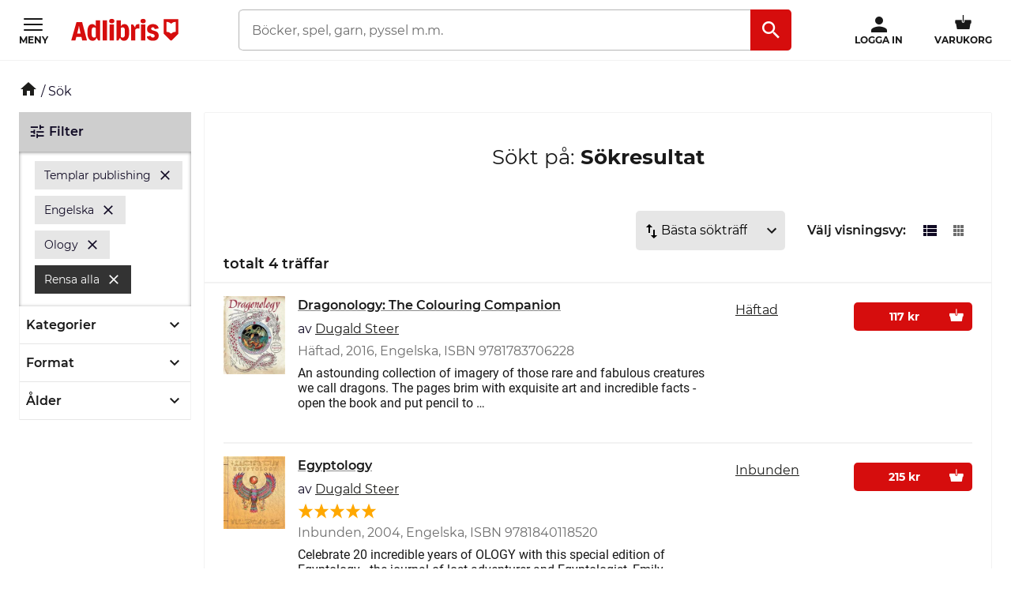

--- FILE ---
content_type: text/html; charset=utf-8
request_url: https://www.adlibris.com/se/sok?pn=1&ps=12&filter=publisher%3Atemplar+publishing&filter=grouped_language_sv%3Aengelska&filter=series%3Aology
body_size: 16442
content:

<!DOCTYPE html>
<!--[if IE 9 ]><html class="no-js ie ie9" lang="sv"><![endif]-->
<!--[if !IE]><!-->
<html class="wf-not-yet-loaded" lang="sv">
<!--<![endif]-->
<head>

<script type="text/javascript">
    window.didomiConfig = {
        // Use separate Didomi consent dialogs for each culture
        cookies: {
            didomiTokenCookieName: 'didomi_tDFLmrpD',
            iabCookieName: 'iab_tDFLmrpD',
            storageSources: {
                cookies: true,
                localStorage: false
            }
        }
    };

    window.gdprAppliesGlobally = true; (function () {
        function a(e) {
            if (!window.frames[e]) {
                if (document.body && document.body.firstChild) { var t = document.body; var n = document.createElement("iframe"); n.style.display = "none"; n.name = e; n.title = e; t.insertBefore(n, t.firstChild) }
                else { setTimeout(function () { a(e) }, 5) }
            }
        } function e(n, r, o, c, s) {
            function e(e, t, n, a) { if (typeof n !== "function") { return } if (!window[r]) { window[r] = [] } var i = false; if (s) { i = s(e, t, n) } if (!i) { window[r].push({ command: e, parameter: t, callback: n, version: a }) } } e.stub = true; function t(a) {
                if (!window[n] || window[n].stub !== true) { return } if (!a.data) { return }
                var i = typeof a.data === "string"; var e; try { e = i ? JSON.parse(a.data) : a.data } catch (t) { return } if (e[o]) { var r = e[o]; window[n](r.command, r.parameter, function (e, t) { var n = {}; n[c] = { returnValue: e, success: t, callId: r.callId }; a.source.postMessage(i ? JSON.stringify(n) : n, "*") }, r.version) }
            }
            if (typeof window[n] !== "function") { window[n] = e; if (window.addEventListener) { window.addEventListener("message", t, false) } else { window.attachEvent("onmessage", t) } }
        } e("__tcfapi", "__tcfapiBuffer", "__tcfapiCall", "__tcfapiReturn"); a("__tcfapiLocator"); (function (e, tgt) {
            var t = document.createElement("script"); t.id = "spcloader"; t.type = "text/javascript"; t.async = true; t.src = "https://sdk.privacy-center.org/" + e + "/loader.js?target_type=notice&target=" + tgt; t.charset = "utf-8"; var n = document.getElementsByTagName("script")[0]; n.parentNode.insertBefore(t, n)
        })("56b72b28-6231-4423-82bd-ce2bebfcc2db", "tDFLmrpD")})();
</script>            <script>
                window.DY = window.DY || {};
                DY.recommendationContext = {"type":"OTHER","lng":"sv_sek"};

                DY.productDecoratorApiUrl = "https://adlibrisprod.azure-api.net/dyproductdecorator";

                window.didomiOnReady = window.didomiOnReady || [];
                window.didomiOnReady.push(function (didomi) { 
                    /** Since we cannot use the current dynamic yield consent status on the serverside we need to add a custom vendor and this is code is made to handle the intermediate phase*/
                    var oldDYConsent = didomi.getUserConsentStatusForVendor("c:dynamic-yield");
                    var newDYConsent = didomi.getUserConsentStatusForVendor("c:dynamicyi-FBeiCMtZ")
                    if (typeof oldDYConsent !== 'undefined' || typeof newDYConsent !== 'undefined') {
                        window.DY.userActiveConsent = { accepted: oldDYConsent || newDYConsent }
                        window.DYO.ActiveConsent.updateConsentAcceptedStatus(oldDYConsent || newDYConsent);
                    }
                });

            </script>
        <link rel="preconnect" href="//cdn-eu.dynamicyield.com">
        <link rel="preconnect" href="//st-eu.dynamicyield.com">
        <link rel="preconnect" href="//rcom-eu.dynamicyield.com">
        <link rel="dns-prefetch" href="//cdn-eu.dynamicyield.com">
        <link rel="dns-prefetch" href="//st-eu.dynamicyield.com">
        <link rel="dns-prefetch" href="//rcom-eu.dynamicyield.com">
        <script type='text/javascript' src='//cdn-eu.dynamicyield.com/api/9877482/api_dynamic.js'></script>
        <script type='text/javascript' src='//cdn-eu.dynamicyield.com/api/9877482/api_static.js'></script>

<script>
    var dataLayer = dataLayer || [];
    dataLayer.push({ "google_tag_params":{"ecomm_totalvalue":"","ecomm_pagetype":"searchresults","ecomm_prodid":"","ecomm_pname":"","ecomm_pvalue":"","ecomm_quantity":"","ecomm_category":""} })
;
</script><script type="text/javascript">
        var dataLayer = dataLayer || [];
        dataLayer.push({
            'UAID': 'UA-27333980-1',
            'GA4ID': 'G-QX2HYF1FQH',
            'pageView': ''
        });
</script>



<!-- Google Tag Manager -->
<script>
(function(w,d,s,l,i){w[l]=w[l]||[];w[l].push({'gtm.start':
new Date().getTime(),event:'gtm.js'});var f=d.getElementsByTagName(s)[0],
j=d.createElement(s),dl=l!='dataLayer'?'&l='+l:'';j.async=true;j.src=
'https://www.googletagmanager.com/gtm.js?id='+i+dl;f.parentNode.insertBefore(j,f);
})(window, document, 'script', 'dataLayer', 'GTM-MFT3M8');</script>
<!-- End Google Tag Manager --><script type="text/javascript">
    window.didomiEventListeners = window.didomiEventListeners || [];
    window.didomiEventListeners.push({
        event: 'sync.ready', // Runs when SDK has done loading (didomi is ready)
        listener: function () {
            if (window.initGoogleTagManagerScripts) {
                window.initGoogleTagManagerScripts()
            }
        }
    });
    window.didomiOnReady = window.didomiOnReady || [];
    window.didomiOnReady.push(function (didomi) {
        var exponeaConsent = didomi.getUserConsentStatusForVendor("c:exponea-6cAnaWH4");
        if (typeof exponeaConsent !== 'undefined') {
            var dataLayer = window.dataLayer || [];
            dataLayer.push({
                'event': 'exponeaConsent',
                'consentStatus': exponeaConsent,
                'exponeaToken': '44190048-6152-11eb-a56d-ae06effdc80d'
            });
        } 
    });
</script>

<title>templar publishing - engelska - ology  | Adlibris</title>

<meta charset="UTF-8" />
<meta name="viewport" content="width=device-width, initial-scale=1, minimum-scale=1, maximum-scale=2, user-scalable=yes" />
<meta name="format-detection" content="telephone=no" />
<meta name="google-site-verification" content="O_rr-t6r0HlV1ZD2noOVyGfAMJ4TeTXG638F53Kv65A"/>
<meta name="theme-color" content="#ED1C24"/>
    <link rel="manifest" href="/app-manifest-se.json">










<meta name="description" content="Hos Adlibris hittar du miljontals b&#246;cker och produkter inom templar publishing + engelska + ology Vi har ett brett sortiment av b&#246;cker, garn, leksaker, pyssel, s&#228;llskapsspel och mycket mer f&#246;r en inspirerande vardag. Alltid bra priser, fri frakt fr&#229;n 249 kr och snabb leverans. | Adlibris" />


<link rel="icon" type="image/png" href="/Staticimages/favicon/favicon.png?v=3">
<link rel="icon" type="image/svg+xml" href="/Staticimages/favicon/favicon.svg?v=3">

<link rel="apple-touch-icon" href="/Staticimages/TouchIcons/apple-touch-icon.png" />
<link rel="apple-touch-icon" sizes="57x57" href="/Staticimages/TouchIcons/apple-touch-icon-57x57.png" />
<link rel="apple-touch-icon" sizes="72x72" href="/Staticimages/TouchIcons/apple-touch-icon-72x72.png" />
<link rel="apple-touch-icon" sizes="76x76" href="/Staticimages/TouchIcons/apple-touch-icon-76x76.png" />
<link rel="apple-touch-icon" sizes="114x114" href="/Staticimages/TouchIcons/apple-touch-icon-114x114.png" />
<link rel="apple-touch-icon" sizes="120x120" href="/Staticimages/TouchIcons/apple-touch-icon-120x120.png" />
<link rel="apple-touch-icon" sizes="144x144" href="/Staticimages/TouchIcons/apple-touch-icon-144x144.png" />
<link rel="apple-touch-icon" sizes="152x152" href="/Staticimages/TouchIcons/apple-touch-icon-152x152.png" />
<link rel="apple-touch-icon" sizes="180x180" href="/Staticimages/TouchIcons/apple-touch-icon-180x180.png" />

    <script type="application/ld+json">
    {
        "@context": "https://schema.org",
        "@type": "WebSite",
        "url": "https://www.adlibris.com/se",
        "potentialAction": {
            "@type": "SearchAction",
            "target": "https://www.adlibris.com/se/sok?&q={search_term_string}",
            "query-input": "required name=search_term_string"
        }
    }
    </script>

<link rel="preload" crossorigin="anonymous" href="https://s3.adlibris.com/dist/long_term_cache202409181015/Roboto-Regular.woff2" as="font">
<link rel="preload" crossorigin="anonymous" href="https://s3.adlibris.com/dist/long_term_cache202409181015/Roboto-Bold.woff2" as="font">
<link rel="preload" crossorigin="anonymous" href="https://s3.adlibris.com/dist/long_term_cache202409181015/Montserrat-Regular.woff2" as="font">
<link rel="preload" crossorigin="anonymous" href="https://s3.adlibris.com/dist/long_term_cache202409181015/Montserrat-SemiBold.woff2" as="font">
<link rel="preload" crossorigin="anonymous" href="https://s3.adlibris.com/dist/long_term_cache202409181015/Montserrat-Bold.woff2" as="font">
<link rel="preload" crossorigin="anonymous" href="https://s3.adlibris.com/dist/long_term_cache202409181015/material-icons.woff" as="font">
<link href="https://s3.adlibris.com/dist/931bd81e793f84ff2ff5545740ee72750946f677/critical_styling.css" media="screen, print" rel="stylesheet" type="text/css">
<link data-href="https://s3.adlibris.com/dist/931bd81e793f84ff2ff5545740ee72750946f677/global_styling.css" href="https://s3.adlibris.com/dist/931bd81e793f84ff2ff5545740ee72750946f677/global_styling.css" media="screen, print" rel="preload" as="style" type="text/css" data-js-hook-globalStylingStyleSheet disabled>

    <link rel="canonical" href="https://www.adlibris.com/se/sok?pn=1&amp;ps=12&amp;filter=publisher:templar+publishing&amp;filter=grouped_language_sv:engelska&amp;filter=series:ology" />





<script>
    window.footerData = {"Menus":[{"Header":"Adlibris","Links":[{"Text":"Om oss","Url":"https://www.adlibris.com/sv/om-adlibris/om-adlibris","AriaLabel":"Om oss","RemoveCulture":false,"ExternalLink":false},{"Text":"Välj land/språk","Url":"/","AriaLabel":"Välj land eller språk","RemoveCulture":true,"ExternalLink":false},{"Text":"<a href=\"https://www.adlibris.com/sv/pressrum\">Press</a>","Url":null,"AriaLabel":"Press","RemoveCulture":false,"ExternalLink":false},{"Text":"Campusbokhandeln","Url":"https://campusbokhandeln.se","AriaLabel":"Campusbokhandeln","RemoveCulture":false,"ExternalLink":false},{"Text":"Adlibris Pocket","Url":"https://www.adlibris.com/sv/om-adlibris/adlibris-pocket","AriaLabel":"Adlibris Pocket","RemoveCulture":false,"ExternalLink":false},{"Text":"Bibliotek & Offentlig verksamhet","Url":"https://storkund.adlibris.com","AriaLabel":"Bibliotek och offentlig verksamhet","RemoveCulture":false,"ExternalLink":false},{"Text":"Butiker","Url":"https://www.adlibris.com/sv/om-adlibris/adlibris-butiker","AriaLabel":"Butiker","RemoveCulture":false,"ExternalLink":false},{"Text":"Jobba hos oss","Url":"https://www.adlibris.com/sv/om-adlibris/jobba-pa-adlibris","AriaLabel":"Jobba hos oss","RemoveCulture":false,"ExternalLink":false},{"Text":"Adlibrispriset","Url":"https://www.adlibris.com/se/kampanj/adlibrispriset","AriaLabel":"Adlibrispriset","RemoveCulture":false,"ExternalLink":false}]},{"Header":"Mitt konto","Links":[{"Text":"Beställningar","Url":"https://www.adlibris.com/se/konto/orders","AriaLabel":"Beställningar","RemoveCulture":false,"ExternalLink":false},{"Text":"Önskelistor","Url":"https://www.adlibris.com/se/onskelista/watch","AriaLabel":"Önskelistor","RemoveCulture":false,"ExternalLink":false},{"Text":"Bevakningar","Url":"https://www.adlibris.com/se/bevakningar/watch","AriaLabel":"Bevakningar","RemoveCulture":false,"ExternalLink":false},{"Text":"Kunduppgifter","Url":"https://www.adlibris.com/se/konto/settings","AriaLabel":"Kunduppgifter","RemoveCulture":false,"ExternalLink":false},{"Text":"Digitalt bibliotek","Url":"https://www.adlibris.com/se/konto/library","AriaLabel":"Digitalt bibliotek","RemoveCulture":false,"ExternalLink":false}]},{"Header":"Kundservice","Links":[{"Text":"Kontakta oss","Url":"https://www.adlibris.com/sv/kundservice","AriaLabel":"Kontakta oss","RemoveCulture":false,"ExternalLink":false},{"Text":"Köpvillkor","Url":"https://www.adlibris.com/sv/om-adlibris/kop-och-leveransvillkor","AriaLabel":"Köpvillkor","RemoveCulture":false,"ExternalLink":false},{"Text":"Personuppgifter","Url":"https://www.adlibris.com/sv/om-adlibris/dina-personuppgifter","AriaLabel":"Personuppgifter","RemoveCulture":false,"ExternalLink":false},{"Text":"Produktsäkerhet","Url":"https://www.adlibris.com/sv/om-adlibris/produktsakerhet","AriaLabel":"Produktsäkerhet","RemoveCulture":false,"ExternalLink":false},{"Text":"Digital tillgänglighet","Url":"https://www.adlibris.com/sv/om-adlibris/digital-tillganglighet","AriaLabel":"Digital tillgänglighet","RemoveCulture":false,"ExternalLink":false},{"Text":"Cookie Policy","Url":"https://www.adlibris.com/sv/om-adlibris/cookies","AriaLabel":"Cookie policy","RemoveCulture":false,"ExternalLink":false}]}],"Text":"Allt du vill läsa hittar du hos Adlibris. Skön- och facklitteratur från hela världen, barnböcker för alla åldrar och intressen, studentlitteratur, ljudböcker och e-böcker. Hos oss finns också ett stort utbud av garn, leksaker, pussel och spel. I Adlibris ingår även <a href=\"https://campusbokhandeln.se/\" target=\"_blank\">Campusbokhandeln</a> och <a href=\" https://www.pocketshop.se/\" target=\"_blank\">Adlibris Pocket</a>. *Fri frakt gäller ekonomifrakt för privatpersoner och kan väljas i kassan vid köp över 249 kr. **Rabatten gäller endast nya prenumeranter, privatkunder, ej kurslitteratur, digitala böcker eller presentkort","CookieLink":{"Text":"Anpassa cookies","Url":"javascript:Didomi.preferences.show()","AriaLabel":"Anpassa cookies","RemoveCulture":false,"ExternalLink":false},"Icons":[{"Url":"/staticimages/partners/visa.png","SrcSet":"/staticimages/partners/visa.png 1x, /staticimages/partners/visa-2x.png 2x","AltText":"Visa"},{"Url":"/staticimages/partners/mastercard.png","SrcSet":"/staticimages/partners/mastercard.png 1x, /staticimages/partners/mastercard-2x.png 2x","AltText":"MasterCard"},{"Url":"/staticimages/partners/klarna.png","SrcSet":"/staticimages/partners/klarna.png 1x, /staticimages/partners/klarna-2x.png 2x","AltText":"Klarna"},{"Url":"/staticimages/partners/se/ica-paket.png","SrcSet":"/staticimages/partners/se/ica-paket.png 1x, /staticimages/partners/se/ica-paket-2x.png 2x","AltText":"Ica Paket"},{"Url":"/staticimages/partners/se/citymail.png","SrcSet":"/staticimages/partners/se/citymail.png 1x, /staticimages/partners/se/citymail-2x.png 2x","AltText":"Citymail"},{"Url":"/staticimages/partners/instabox.png","SrcSet":"/staticimages/partners/instabox.png 1x, /staticimages/partners/instabox-2x.png 2x","AltText":"Instabox"},{"Url":"/staticimages/partners/se/swish.png","SrcSet":"/staticimages/partners/se/swish.png 1x, /staticimages/partners/se/swish-2x.png 2x","AltText":"Swish"},{"Url":"/staticimages/partners/se/airmee.png","SrcSet":"/staticimages/partners/se/airmee.png 1x, /staticimages/partners/se/airmee-2x.png 2x","AltText":"Airmee"},{"Url":"/staticimages/partners/db-schenker.png","SrcSet":"/staticimages/partners/db-schenker.png 1x, /staticimages/partners/db-schenker-2x.png 2x","AltText":"DB Schenker"},{"Url":"/staticimages/partners/se/early-bird.png","SrcSet":"/staticimages/partners/se/early-bird.png 1x, /staticimages/partners/se/early-bird-2x.png 2x","AltText":"Early Bird"},{"Url":"/staticimages/partners/se/trygg-ehandel.png","SrcSet":"/staticimages/partners/se/trygg-ehandel.png 1x, /staticimages/partners/se/trygg-ehandel-2x.png 2x","AltText":"Trygg e-handel"},{"Url":"/staticimages/partners/se/hallbar-ehandel.png","SrcSet":"/staticimages/partners/se/hallbar-ehandel.png 1x, /staticimages/partners/se/hallbar-ehandel-2x.png 2x","AltText":"Hållbar e-handel"},{"Url":"/staticimages/partners/se/retailer-of-the-year-21.png","SrcSet":"/staticimages/partners/se/retailer-of-the-year-21.png 1x, /staticimages/partners/se/retailer-of-the-year-21-2x.png 2x","AltText":"Årets e-handlare 2021"}],"CopyrightText":"Adlibris AB Copyright © 1999-2026","MovableLinks":[{"Text":"Välj land/språk","Url":"/se/home/choosesite","AriaLabel":"Välj land eller språk","RemoveCulture":false,"ExternalLink":false},{"Text":"Bibliotek & Offentlig verksamhet","Url":"https://www.adlibris.com/storkund/","AriaLabel":"Bibliotek och offentlig verksamhet","RemoveCulture":false,"ExternalLink":false}],"SocialLinks":[{"Text":"Facebook","Url":"https://www.facebook.com/adlibris.com/","AriaLabel":"Facebook","RemoveCulture":false,"ExternalLink":false},{"Text":"Instagram","Url":"https://www.instagram.com/adlibris.com/","AriaLabel":"Instagram","RemoveCulture":false,"ExternalLink":false}],"UseDoubleOptIn":true,"Newsletter":{"EmailLabel":"10% rabatt på ditt första köp**  Ta del av kampanjer, nyheter och speciellt utvalda lästips!","EmailPlaceholder":"exempel@email.com","ValidationWrongFormatError":"Angiven e-postadress är ogiltig","ValidationEmptyFieldError":"Fältet kan inte vara tomt","ValidationPatternMismatchError":"Angiven e-postadress är ogiltig","ServiceUnavailableError":"Det gick inte att registrera dig, försök igen senare. Om problemet kvarstår kontakta kundservice. ","SubmitLabel":"Skicka","SubscriptionSuccessfulMessage":"Tack! Du prenumerar nu på våra nyhetsbrev","SubmitLabelSignedIn":"Ja tack"}};
</script>

    

    

    
</head>
<body class="search  sesv">



<!-- Google Tag Manager (noscript) -->
<noscript>
    <iframe src="https://www.googletagmanager.com/ns.html?id=GTM-MFT3M8"
            height="0" width="0" style="display:none;visibility:hidden"></iframe>
</noscript>
<!-- End Google Tag Manager (noscript) -->

    <div id="detect-breakpoint"></div>

    <div id="wrapper">
<div data-js-hook-page-layout data-initialized="false">
    

<div class="page-header">
    <div class="header-menu__wrapper ">
    </div>
    <div class="page-header__logo"><a href="#" class="page-header__logo__link"><svg class="adlibris-logo-svg" height="24" viewBox="0 0 136 33" fill="none" xmlns="http://www.w3.org/2000/svg"><mask id="a" style="mask-type:luminance" maskUnits="userSpaceOnUse" x="0" y="1" width="136" height="29"><path d="M0 1.525h136V30H0V1.525Z" fill="#fff" /></mask><g mask="url(#a)"><path d="M68.114 21.494c0 2.701-.991 4.085-2.908 4.085-.925 0-1.52-.264-2.247-.989V13.523c.66-.626 1.388-.923 2.313-.923 1.85 0 2.842 1.35 2.842 3.92v4.974Zm-.628-12.978c-2.115 0-3.668 1.054-4.461 2.931V3.773h-5.552v25.363h2.446l2.148-3.393c.562 2.57 2.28 3.92 4.957 3.92 4.262 0 6.576-3.722 6.576-10.607 0-7.016-2.05-10.54-6.114-10.54ZM54.83 4.662c0 1.845-1.19 2.866-3.305 2.866-2.148 0-3.338-1.021-3.338-2.866 0-1.779 1.223-2.8 3.338-2.8s3.305 1.021 3.305 2.8Zm30.369 3.887c.43 0 .892.033 1.255.132v5.698c-.495-.197-1.19-.33-1.883-.33-1.421 0-2.644.56-3.206 1.417v13.67H75.88V8.944h2.61l2.644 4.052v-.066c0-2.866 1.421-4.381 4.065-4.381Zm9.286-3.887c0 1.845-1.157 2.866-3.272 2.866-2.148 0-3.338-1.021-3.338-2.866 0-1.779 1.223-2.8 3.338-2.8 2.082 0 3.272 1.021 3.272 2.8Zm-6.048 4.282h5.486v20.192h-5.486V8.944ZM31.268 24.59c-.727.725-1.322.989-2.247.989-1.917 0-2.908-1.384-2.908-4.085V16.52c0-2.57.991-3.92 2.842-3.92.925 0 1.652.297 2.313.923V24.59Zm-.066-13.143c-.793-1.877-2.346-2.931-4.461-2.931-4.065 0-6.114 3.524-6.114 10.54 0 6.885 2.314 10.607 6.576 10.607 2.677 0 4.396-1.35 4.957-3.92l2.148 3.393h2.446V3.773h-5.552v7.675Zm79.739 11.826c0 3.887-2.809 6.357-7.237 6.357-4.46 0-7.468-2.075-7.865-5.435l4.99-.89c.232 1.417 1.289 2.274 2.743 2.274 1.355 0 2.247-.824 2.247-2.076 0-1.416-1.09-2.305-3.337-2.734-4.428-.757-6.345-2.569-6.345-5.995 0-3.689 3.007-6.258 7.369-6.258 4.197 0 7.039 2.14 7.303 5.5l-4.99.89c-.033-1.383-.958-2.339-2.28-2.339-1.388 0-2.214.692-2.214 1.878 0 1.153.859 1.746 3.503 2.405 4.362 1.054 6.113 2.898 6.113 6.423Zm-70.916-19.5h5.519v25.363h-5.519V3.773ZM7.74 20.374l1.62-6.588.595-3.294.594 3.294 1.454 6.588H7.74ZM6.814 6.078.205 29.136h5.287l1.19-4.48h6.345l1.09 4.48h6.015L13.985 6.078h-7.17ZM48.75 8.944h5.486v20.192h-5.486V8.944Zm83.679 9.285a8.404 8.404 0 0 0-5.891 2.398 8.404 8.404 0 0 0-5.891-2.398V5.647c2.293 0 4.373.915 5.891 2.398a8.403 8.403 0 0 1 5.891-2.398V18.23ZM117.279 2.29v18.457l8.416 8.389h1.684l8.416-8.39V2.29h-18.516Z" fill="#D60D0D" /></g></svg></a></div>
    <div class="page-header__toggler page-header__toggler--account "></div>
    <div class="page-header__toggler page-header__toggler--cart"></div>
    <div class="page-header__search"></div>
</div>

</div>

        <div class="nav-viewport" data-js-hook-nav-viewport data-initialized="false">
            <div class="container nav-container" id="nav-container">

                <div id="main-container" class="main-container">
                    <div role="main" id="main">
                        
<div class="search-result">
    <script>
    searchPageCategoryFacetsUrl = "/se/categoryfacets?categoryFacetConfiguration=DefaultCategoryFacetConfiguration&targetAction=Show&targetController=Search&pn=1&ps=12&filter=publisher%3Atemplar+publishing&filter=grouped_language_sv%3Aengelska&filter=series%3Aology";
</script>

    <div class="breadcrumbs">
    <a href="/se"><i class="material-icons__home "></i></a>&nbsp;/
S&#246;k</div>



        <div class="search-result__desktop-grid">

            <div class="search-result__filter search-result__filter--desktop">
                <div class="search-result__filter__toggler search-result__filter__toggler--active">
                    <i class="material-icons__tune"></i>
                    Filter
                </div>
                <div class="search-result__filter__options">


    <div class="search-result__filter__options__attributes">
            <a class="btn btn--std search-result__filter__options__attributes__attribute" href="/se/sok?pn=1&amp;ps=12&amp;filter=grouped_language_sv:engelska&amp;filter=series:ology" data-filter-attribute="publisher" data-filter-value="templar publishing">
                Templar publishing
                <i class="material-icons__close"></i>
            </a>
            <a class="btn btn--std search-result__filter__options__attributes__attribute" href="/se/sok?pn=1&amp;ps=12&amp;filter=publisher:templar+publishing&amp;filter=series:ology" data-filter-attribute="grouped_language_sv" data-filter-value="engelska">
                Engelska
                <i class="material-icons__close"></i>
            </a>
            <a class="btn btn--std search-result__filter__options__attributes__attribute" href="/se/sok?pn=1&amp;ps=12&amp;filter=publisher:templar+publishing&amp;filter=grouped_language_sv:engelska" data-filter-attribute="series" data-filter-value="ology">
                Ology
                <i class="material-icons__close"></i>
            </a>
        
            <a class="btn btn--black search-result__filter__options__attributes__attribute" href="/se/sok?pn=1&amp;ps=12">
                Rensa alla
                <i class="material-icons__close"></i>
            </a>
    </div>

                    <div data-js-hook-category-facets-target-desktop></div>
                    

    <div class="facets">
        <div data-facet-category="format_sv" class="column-box">

            <button class="column-box__header h4 btn btn--transparent" data-js-hook-toggler-trigger data-toggler-target=[data-js-hook-column-box__items__format_sv__desktop] data-toggler-active-class="column-box__header--expanded">
                <span class="column-box__header__text">Format</span>
                <i class="material-icons__keyboard_arrow_down"></i>
            </button>
            <ul class="column-box__items" data-js-hook-column-box__items__format_sv__desktop data-collapsed="true" style="height: 0;">
                        <li class="column-box__item">
                            <a id="inbunden" href="/se/sok?pn=1&amp;ps=12&amp;filter=publisher%3atemplar+publishing&amp;filter=grouped_language_sv%3aengelska&amp;filter=series%3aology&amp;filter=format_sv:inbunden" class="column-box__item__link" data-notify="-">
                                <span class="column-box__item__link__text" >Inbunden</span>
                                <span class="column-box__item__amount">&nbsp;(3)</span>
                            </a>
                        </li>
                        <li class="column-box__item">
                            <a id="h&#228;ftad" href="/se/sok?pn=1&amp;ps=12&amp;filter=publisher:templar+publishing&amp;filter=grouped_language_sv:engelska&amp;filter=series:ology&amp;filter=format_sv:h%c3%a4ftad" class="column-box__item__link" data-notify="-">
                                <span class="column-box__item__link__text" >Häftad</span>
                                <span class="column-box__item__amount">&nbsp;(1)</span>
                            </a>
                        </li>
            </ul>
        </div>
        <div data-facet-category="age_group" class="column-box">

            <button class="column-box__header h4 btn btn--transparent" data-js-hook-toggler-trigger data-toggler-target=[data-js-hook-column-box__items__age_group__desktop] data-toggler-active-class="column-box__header--expanded">
                <span class="column-box__header__text">Ålder</span>
                <i class="material-icons__keyboard_arrow_down"></i>
            </button>
            <ul class="column-box__items" data-js-hook-column-box__items__age_group__desktop data-collapsed="true" style="height: 0;">
                        <li class="column-box__item">
                            <a id="40" href="/se/sok?pn=1&amp;ps=12&amp;filter=publisher%3atemplar+publishing&amp;filter=grouped_language_sv%3aengelska&amp;filter=series%3aology&amp;filter=age_group:40" class="column-box__item__link" data-notify="-">
                                <span class="column-box__item__link__text" >9-12 år</span>
                                <span class="column-box__item__amount">&nbsp;(1)</span>
                            </a>
                        </li>
            </ul>
        </div>
    </div>

                </div>
            </div>

            <div id="search" class="search-result__result section">
                
                <h1 class="search-result__header">
    <span class="search-result__header__pretext">Sökt på: </span>S&#246;kresultat
</h1>


                






                <div class="search-result__handle-search-result">
                    <div class="search-result__filter__toggler" data-js-hook-toggler-trigger data-toggler-target="[data-js-hook-search-result-filter]" data-toggler-active-class="search-result__filter__toggler--active">
                        <i class="material-icons__tune"></i>
                        Filter
                        <i class="material-icons__keyboard_arrow_down"></i>
                    </div>
                    

<div class="search-result__sort">




    <select class="search-result__sort__select" onchange="location = this.value;">
                <option value="/se/sok?pn=1&amp;ps=12&amp;filter=publisher%3atemplar+publishing&amp;filter=grouped_language_sv%3aengelska&amp;filter=series%3aology&amp;sort_by=Relevance&amp;order_by=Desc" selected>Bästa sökträff</option>
                <option value="/se/sok?pn=1&amp;ps=12&amp;filter=publisher%3atemplar+publishing&amp;filter=grouped_language_sv%3aengelska&amp;filter=series%3aology&amp;sort_by=Sale&amp;order_by=Desc" >Mest sålda</option>
                <option value="/se/sok?pn=1&amp;ps=12&amp;filter=publisher%3atemplar+publishing&amp;filter=grouped_language_sv%3aengelska&amp;filter=series%3aology&amp;sort_by=Price&amp;order_by=Asc" >Lägsta pris</option>
                <option value="/se/sok?pn=1&amp;ps=12&amp;filter=publisher%3atemplar+publishing&amp;filter=grouped_language_sv%3aengelska&amp;filter=series%3aology&amp;sort_by=Title&amp;order_by=Asc" >A-Ö</option>
                <option value="/se/sok?pn=1&amp;ps=12&amp;filter=publisher%3atemplar+publishing&amp;filter=grouped_language_sv%3aengelska&amp;filter=series%3aology&amp;sort_by=Title&amp;order_by=Desc" >Ö-A</option>
                <option value="/se/sok?pn=1&amp;ps=12&amp;filter=publisher%3atemplar+publishing&amp;filter=grouped_language_sv%3aengelska&amp;filter=series%3aology&amp;sort_by=Published&amp;order_by=Desc" >Nyast</option>
    </select>
    <script>
        //fix for chrome bug https://stackoverflow.com/questions/10333973/why-does-chrome-not-show-a-selected-option-element-after-using-the-back-button
        //remove when this is not relevant anymore
        var searchResult__sort__select = document.querySelector(".search-result__sort__select");
        if (searchResult__sort__select !== null && searchResult__sort__select.selectedIndex === -1) {
            searchResult__sort__select.selectedIndex = 1;
        }
    </script>

</div>
                    <div data-js-hook-search-result-views data-initialized="false">
                        
                    </div>
                </div>

                <div class="search-result__filter__options">


    <div class="search-result__filter__options__attributes">
            <a class="btn btn--std search-result__filter__options__attributes__attribute" href="/se/sok?pn=1&amp;ps=12&amp;filter=grouped_language_sv:engelska&amp;filter=series:ology" data-filter-attribute="publisher" data-filter-value="templar publishing">
                Templar publishing
                <i class="material-icons__close"></i>
            </a>
            <a class="btn btn--std search-result__filter__options__attributes__attribute" href="/se/sok?pn=1&amp;ps=12&amp;filter=publisher:templar+publishing&amp;filter=series:ology" data-filter-attribute="grouped_language_sv" data-filter-value="engelska">
                Engelska
                <i class="material-icons__close"></i>
            </a>
            <a class="btn btn--std search-result__filter__options__attributes__attribute" href="/se/sok?pn=1&amp;ps=12&amp;filter=publisher:templar+publishing&amp;filter=grouped_language_sv:engelska" data-filter-attribute="series" data-filter-value="ology">
                Ology
                <i class="material-icons__close"></i>
            </a>
        
            <a class="btn btn--black search-result__filter__options__attributes__attribute" href="/se/sok?pn=1&amp;ps=12">
                Rensa alla
                <i class="material-icons__close"></i>
            </a>
    </div>

                    <div class="search-result__filter__options__facets" data-js-hook-search-result-filter data-collapsed="true" style="height: 0;">
                        <div data-js-hook-category-facets-target></div>
                        

    <div class="facets">
        <div data-facet-category="format_sv" class="column-box">

            <button class="column-box__header h4 btn btn--transparent" data-js-hook-toggler-trigger data-toggler-target=[data-js-hook-column-box__items__format_sv] data-toggler-active-class="column-box__header--expanded">
                <span class="column-box__header__text">Format</span>
                <i class="material-icons__keyboard_arrow_down"></i>
            </button>
            <ul class="column-box__items" data-js-hook-column-box__items__format_sv data-collapsed="true" style="height: 0;">
                        <li class="column-box__item">
                            <a id="inbunden" href="/se/sok?pn=1&amp;ps=12&amp;filter=publisher%3atemplar+publishing&amp;filter=grouped_language_sv%3aengelska&amp;filter=series%3aology&amp;filter=format_sv:inbunden" class="column-box__item__link" data-notify="-">
                                <span class="column-box__item__link__text">Inbunden</span>
                                <span class="column-box__item__amount">&nbsp;(3)</span>
                            </a>
                        </li>
                        <li class="column-box__item">
                            <a id="h&#228;ftad" href="/se/sok?pn=1&amp;ps=12&amp;filter=publisher:templar+publishing&amp;filter=grouped_language_sv:engelska&amp;filter=series:ology&amp;filter=format_sv:h%c3%a4ftad" class="column-box__item__link" data-notify="-">
                                <span class="column-box__item__link__text">Häftad</span>
                                <span class="column-box__item__amount">&nbsp;(1)</span>
                            </a>
                        </li>
            </ul>
        </div>
        <div data-facet-category="age_group" class="column-box">

            <button class="column-box__header h4 btn btn--transparent" data-js-hook-toggler-trigger data-toggler-target=[data-js-hook-column-box__items__age_group] data-toggler-active-class="column-box__header--expanded">
                <span class="column-box__header__text">Ålder</span>
                <i class="material-icons__keyboard_arrow_down"></i>
            </button>
            <ul class="column-box__items" data-js-hook-column-box__items__age_group data-collapsed="true" style="height: 0;">
                        <li class="column-box__item">
                            <a id="40" href="/se/sok?pn=1&amp;ps=12&amp;filter=publisher%3atemplar+publishing&amp;filter=grouped_language_sv%3aengelska&amp;filter=series%3aology&amp;filter=age_group:40" class="column-box__item__link" data-notify="-">
                                <span class="column-box__item__link__text">9-12 år</span>
                                <span class="column-box__item__amount">&nbsp;(1)</span>
                            </a>
                        </li>
            </ul>
        </div>
    </div>

                    </div>
                </div>

                    <h3 class="search-result__result__amount">
                        totalt 4 tr&#228;ffar
                    </h3>
                <div class="search-result__products__wrapper">
    
    <div class="search-result__products" data-js-hook-search-result-products>
<div class="search-result-content search-result__products__list-view">
    <div class="search-result__products__list-view__list-wrapper">
        <div class="search-result__products__list-view__list">
            <div class="product-search_list pagination-target" id="search-hits" data-js-hook-search-result-list-view-grid>

<div class="search-result__list-view__product__wrapper" data-js-hook-product-id-list-view 
     data-product-key="70b0c7ad-fd26-4992-8387-960bdf25d3c9"
     data-eans=""
     data-isbook="True"
>
    <div class="search-result__list-view__product search-result__product" data-pageindex="1" itemprop="mainEntity" data-js-hook-search-result-list-view-grid-product>
        <div class="search-result__list-view__product__image-and-information-container ">
            <a href="/se/bok/dragonology-the-colouring-companion-9781783706228" data-notify="[base64]">
                

<img itemprop="image" src="/pixel.gif" data-src='https://s2.adlibris.com/images/25960785/dragonology-the-colouring-companion.jpg' alt="Dragonology: The Colouring Companion" />
            </a>
            
            <div class="search-result__list-view__product__information">

                <h4 itemprop="name" class="heading--searchlist-title">
                    <a class="search-result__product__name" href="/se/bok/dragonology-the-colouring-companion-9781783706228" data-notify="[base64]">
                        Dragonology: The Colouring Companion
                    </a>
                </h4>

                <div class="heading--searchlist-more">


                            <div class="product-item__authors">
                                <span>av </span>



        <a itemprop="author" itemscope itemtype="https://schema.org/Person" rel="author" href="/se/sok?filter=author%3ADugald%20Steer">
            Dugald Steer
            <meta itemprop="name" content="Dugald Steer">
        </a>                            </div>
                   
                            <div class="product-item__price-from price-from">

                                    <span class="book-format">häftad, </span>
                                            <span>2016, </span>
                                        <span>Engelska, </span>
                                        <span>ISBN 9781783706228</span>
                            </div>

                        <p class="search-result__list-view__product__information__description">
An astounding collection of imagery of those rare and fabulous creatures we call dragons. The pages brim with exquisite art and incredible facts - open the book and put pencil to                                <span>&hellip;</span>
                        </p>

                    <div class="product-item__current-price">
                    </div>
                </div>
            </div>
        </div>



<div class="variants__wrapper">
    <div class="variants  " data-toggler-target-variants="70b0c7ad-fd26-4992-8387-960bdf25d3c9">
                    <div class="variant">
                        <div class="variant__info">
                            <a href="/se/bok/dragonology-the-colouring-companion-9781783706228" data-notify="[base64]">
                                <span class="format ">
häftad
                                </span>
                            </a>
                            <div class="processing-time">
                                
                            </div>
                        </div>
                        <div class="purchase__wrapper">
    <div class="purchase ">
                <a class="btn btn--divided add-to-cart " rel="nofollow" title="K&#246;p h&#228;ftad" data-href="/se/shoppingcart/add/8c511768-40f4-42b2-8c1e-846cb05d269f" data-variant-key="8c511768-40f4-42b2-8c1e-846cb05d269f" data-campaign-id="" data-gaqlabel="Book" data-notify="[base64]" data-notify-type="AddToCart">
                    <span class="btn--first-divider">
                        

<div  class="price sek">
    <span>
        117 <span class="currency">kr</span>
    </span>
</div>
                    </span>
                    <span class="btn--second-divider add">
                        <i class="adlibris-icons__shopping_cart"></i>
                    </span>
                </a>
    </div>
    <div class="product__purchase__extra-info">
        
    </div>

                        </div>

                    </div>
                    <button class="variants__show-all-variants btn btn--transparent" onclick="window.showMoreContent(this)" data-toggler-target="[data-toggler-target-variants=&#39;70b0c7ad-fd26-4992-8387-960bdf25d3c9&#39;]" data-toggler-active-class="variants--expanded">
                Visa alla format
                <i class="material-icons__keyboard_arrow_down"></i>
            </button>
    </div>
</div>
        
    </div>
</div>

<div class="search-result__list-view__product__wrapper" data-js-hook-product-id-list-view 
     data-product-key="71089c67-3378-47fa-ad76-16a12a3656c9"
     data-eans=""
     data-isbook="True"
>
    <div class="search-result__list-view__product search-result__product" data-pageindex="1" itemprop="mainEntity" data-js-hook-search-result-list-view-grid-product>
        <div class="search-result__list-view__product__image-and-information-container ">
            <a href="/se/bok/egyptology-9781840118520" data-notify="[base64]">
                

<img itemprop="image" src="/pixel.gif" data-src='https://s1.adlibris.com/images/4214471/egyptology.jpg' alt="Egyptology" />
            </a>
            
            <div class="search-result__list-view__product__information">

                <h4 itemprop="name" class="heading--searchlist-title">
                    <a class="search-result__product__name" href="/se/bok/egyptology-9781840118520" data-notify="[base64]">
                        Egyptology
                    </a>
                </h4>

                <div class="heading--searchlist-more">


                            <div class="product-item__authors">
                                <span>av </span>



        <a itemprop="author" itemscope itemtype="https://schema.org/Person" rel="author" href="/se/sok?filter=author%3ADugald%20Steer">
            Dugald Steer
            <meta itemprop="name" content="Dugald Steer">
        </a>                            </div>
                   
                            <div class="product-item__price-from price-from">

                                    <span class="book-format">inbunden, </span>
                                            <span>2004, </span>
                                        <span>Engelska, </span>
                                        <span>ISBN 9781840118520</span>
                            </div>

                        <p class="search-result__list-view__product__information__description">
Celebrate 20 incredible years of OLOGY with this special edition of Egyptology - the journal of lost adventurer and Egyptologist, Emily Sands.With a stunning gold foiled cover                                <span>&hellip;</span>
                        </p>

                    <div class="product-item__current-price">
                    </div>
                </div>
            </div>
        </div>



<div class="variants__wrapper">
    <div class="variants  " data-toggler-target-variants="71089c67-3378-47fa-ad76-16a12a3656c9">
                    <div class="variant">
                        <div class="variant__info">
                            <a href="/se/bok/egyptology-9781840118520" data-notify="[base64]">
                                <span class="format ">
inbunden
                                </span>
                            </a>
                            <div class="processing-time">
                                
                            </div>
                        </div>
                        <div class="purchase__wrapper">
    <div class="purchase ">
                <a class="btn btn--divided add-to-cart " rel="nofollow" title="K&#246;p inbunden" data-href="/se/shoppingcart/add/17aa8951-7235-4fb5-829e-9a1f7b0ecfc6" data-variant-key="17aa8951-7235-4fb5-829e-9a1f7b0ecfc6" data-campaign-id="" data-gaqlabel="Book" data-notify="[base64]" data-notify-type="AddToCart">
                    <span class="btn--first-divider">
                        

<div  class="price sek">
    <span>
        215 <span class="currency">kr</span>
    </span>
</div>
                    </span>
                    <span class="btn--second-divider add">
                        <i class="adlibris-icons__shopping_cart"></i>
                    </span>
                </a>
    </div>
    <div class="product__purchase__extra-info">
        
    </div>

                        </div>

                    </div>
                    <button class="variants__show-all-variants btn btn--transparent" onclick="window.showMoreContent(this)" data-toggler-target="[data-toggler-target-variants=&#39;71089c67-3378-47fa-ad76-16a12a3656c9&#39;]" data-toggler-active-class="variants--expanded">
                Visa alla format
                <i class="material-icons__keyboard_arrow_down"></i>
            </button>
    </div>
</div>
        
    </div>
</div>

<div class="search-result__list-view__product__wrapper" data-js-hook-product-id-list-view 
     data-product-key="48b18456-4c98-4078-a29e-b3019db95c7e"
     data-eans=""
     data-isbook="True"
>
    <div class="search-result__list-view__product search-result__product" data-pageindex="1" itemprop="mainEntity" data-js-hook-search-result-list-view-grid-product>
        <div class="search-result__list-view__product__image-and-information-container ">
            <a href="/se/bok/ghostology-9781787414976" data-notify="[base64]">
                

<img itemprop="image" src="/pixel.gif" data-src='https://s2.adlibris.com/images/58546287/ghostology.jpg' alt="Ghostology" />
            </a>
            
            <div class="search-result__list-view__product__information">

                <h4 itemprop="name" class="heading--searchlist-title">
                    <a class="search-result__product__name" href="/se/bok/ghostology-9781787414976" data-notify="[base64]">
                        Ghostology
                    </a>
                </h4>

                <div class="heading--searchlist-more">


                            <div class="product-item__authors">
                                <span>av </span>



        <a itemprop="author" itemscope itemtype="https://schema.org/Person" rel="author" href="/se/sok?filter=author%3ADugald%20Steer">
            Dugald Steer
            <meta itemprop="name" content="Dugald Steer">
        </a>                            </div>
                   
                            <div class="product-item__price-from price-from">

                                    <span class="book-format">inbunden, </span>
                                            <span>2020, </span>
                                        <span>Engelska, </span>
                                        <span>ISBN 9781787414976</span>
                            </div>

                        <p class="search-result__list-view__product__information__description">
A ghostly addition to the multi-million selling Ology World series, brought to the attention of Templar, publishers of rare and unusual books - GHOSTOLOGY.In 1975, under a bed in                                <span>&hellip;</span>
                        </p>

                    <div class="product-item__current-price">
                    </div>
                </div>
            </div>
        </div>



<div class="variants__wrapper">
    <div class="variants  " data-toggler-target-variants="48b18456-4c98-4078-a29e-b3019db95c7e">
                    <div class="variant">
                        <div class="variant__info">
                            <a href="/se/bok/ghostology-9781787414976" data-notify="[base64]">
                                <span class="format ">
inbunden
                                </span>
                            </a>
                            <div class="processing-time">
                                
                            </div>
                        </div>
                        <div class="purchase__wrapper">
    <div class="purchase ">
                <a class="btn btn--divided add-to-cart " rel="nofollow" title="K&#246;p inbunden" data-href="/se/shoppingcart/add/2737cdfa-c26b-493b-85cc-e992979b9c15" data-variant-key="2737cdfa-c26b-493b-85cc-e992979b9c15" data-campaign-id="" data-gaqlabel="Book" data-notify="[base64]" data-notify-type="AddToCart">
                    <span class="btn--first-divider">
                        

<div  class="price sek">
    <span>
        215 <span class="currency">kr</span>
    </span>
</div>
                    </span>
                    <span class="btn--second-divider add">
                        <i class="adlibris-icons__shopping_cart"></i>
                    </span>
                </a>
    </div>
    <div class="product__purchase__extra-info">
        
    </div>

                        </div>

                    </div>
                    <button class="variants__show-all-variants btn btn--transparent" onclick="window.showMoreContent(this)" data-toggler-target="[data-toggler-target-variants=&#39;48b18456-4c98-4078-a29e-b3019db95c7e&#39;]" data-toggler-active-class="variants--expanded">
                Visa alla format
                <i class="material-icons__keyboard_arrow_down"></i>
            </button>
    </div>
</div>
        
    </div>
</div>

<div class="search-result__list-view__product__wrapper" data-js-hook-product-id-list-view 
     data-product-key="c0b785f7-df9a-486d-843b-59c4bc890158"
     data-eans=""
     data-isbook="True"
>
    <div class="search-result__list-view__product search-result__product" data-pageindex="1" itemprop="mainEntity" data-js-hook-search-result-list-view-grid-product>
        <div class="search-result__list-view__product__image-and-information-container ">
            <a href="/se/bok/dragonology-new-20th-anniversary-edition-9781840115031" data-notify="[base64]">
                

<img itemprop="image" src="/pixel.gif" data-src='https://s2.adlibris.com/images/8403354/dragonology-new-20th-anniversary-edition.jpg' alt="Dragonology: New 20th Anniversary Edition" />
            </a>
            
            <div class="search-result__list-view__product__information">

                <h4 itemprop="name" class="heading--searchlist-title">
                    <a class="search-result__product__name" href="/se/bok/dragonology-new-20th-anniversary-edition-9781840115031" data-notify="[base64]">
                        Dragonology: New 20th Anniversary Edition
                    </a>
                </h4>

                <div class="heading--searchlist-more">


                            <div class="product-item__authors">
                                <span>av </span>



        <a itemprop="author" itemscope itemtype="https://schema.org/Person" rel="author" href="/se/sok?filter=author%3ADugald%20Steer">
            Dugald Steer
            <meta itemprop="name" content="Dugald Steer">
        </a>                            </div>
                   
                            <div class="product-item__price-from price-from">

 

    <span class="info-badge info-badge--info info-badge--inline"><span itemprop="typicalAgeRange">9-12</span><span> &#229;r</span></span>
                                    <span class="book-format">inbunden, </span>
                                            <span>2003, </span>
                                        <span>Engelska, </span>
                                        <span>ISBN 9781840115031</span>
                            </div>

                        <p class="search-result__list-view__product__information__description">
MORE THAN 18 MILLION OLOGY BOOKS SOLD WORLDWIDEDo you believe in dragons? Said to originate from the library of eminent Victorian dragonologist Ernest Drake, this book imparts to                                <span>&hellip;</span>
                        </p>

                    <div class="product-item__current-price">
                    </div>
                </div>
            </div>
        </div>



<div class="variants__wrapper">
    <div class="variants  " data-toggler-target-variants="c0b785f7-df9a-486d-843b-59c4bc890158">
                    <div class="variant">
                        <div class="variant__info">
                            <a href="/se/bok/dragonology-new-20th-anniversary-edition-9781840115031" data-notify="[base64]">
                                <span class="format ">
inbunden
                                </span>
                            </a>
                            <div class="processing-time">
                                            <span class="processing-time">
                Tillfälligt slut
            </span>

                            </div>
                        </div>
                        <div class="purchase__wrapper">
    <div class="purchase ">
            <a class="btn btn--divided " aria-label="Bevaka inbunden" rel="nofollow" onclick="LIB.analytics.trackEvent('addToWatchlist', this)" data-gaqlabel="Book" href="/se/konto/login?returnUrl=%2Fse%2Fbevakningar%2Fadd%2Fd2a7962d-28a4-461b-9016-59a474720d69%3FreturnUrl%3D%252Fse%252Fbevakningar%252Fwatch">
                <span class="btn--first-divider">
                    

<div  class="price sek">
    <span>
        215 <span class="currency">kr</span>
    </span>
</div>
                </span>
                <span class="btn--second-divider add">
                    <i class="material-icons__visibility"></i>
                </span>
            </a>
    </div>
    <div class="product__purchase__extra-info">
                    <div class="watch-text-wrapper">
                <a class="watch-text 
               " href="/se/konto/login?returnUrl=%2Fse%2Fbevakningar%2Fadd%2Fd2a7962d-28a4-461b-9016-59a474720d69%3FreturnUrl%3D%252Fse%252Fbevakningar%252Fwatch">Bevaka</a>
                <span class="watch-text you-watch" style="display: none">Du bevakar denna</span>
                <a class="watch-link" href="/se/bevakningar/watch" style="display: none">Till bevakningar</a>
            </div>

    </div>

                        </div>

                    </div>
                    <button class="variants__show-all-variants btn btn--transparent" onclick="window.showMoreContent(this)" data-toggler-target="[data-toggler-target-variants=&#39;c0b785f7-df9a-486d-843b-59c4bc890158&#39;]" data-toggler-active-class="variants--expanded">
                Visa alla format
                <i class="material-icons__keyboard_arrow_down"></i>
            </button>
    </div>
</div>
        
    </div>
</div>
            </div>
        </div>
    </div>
    
    
</div>
<div class="search-result__products__grid-view">
    <div class="search-result__products__grid-view__grid-wrapper">
        <div class="search-result__products__grid-view__grid" data-js-hook-search-result-grid-view-grid>



<div class="search-result__grid-view__product search-result__product" data-js-hook-product-id-grid-view
     data-product-key="70b0c7ad-fd26-4992-8387-960bdf25d3c9"
     data-eans=""
     data-isbook="True"
>
    <div class="search-result__grid-view__product__part1">
        <a class="search-result__grid-view__product__image__product-link" href="/se/bok/dragonology-the-colouring-companion-9781783706228" data-notify="[base64]">
            

<img itemprop="image" src="/pixel.gif" data-src='https://s2.adlibris.com/images/25960785/dragonology-the-colouring-companion.jpg' alt="Dragonology: The Colouring Companion" />
            
        </a>
        <div class="search-result__product__additional-info">
                <div class="search-result__product__additional-info__content search-result__product__additional-info__content--format">
                    <span class="search-result__product__additional-info__content__text">h&#228;ftad</span>
                </div>
                    </div>
    </div>

    <div class="search-result__grid-view__product__part2 ">
        <a href="/se/bok/dragonology-the-colouring-companion-9781783706228" data-notify="[base64]" class="search-result__grid-view__product__name h4 search-result__product__name  line-clamp line-clamp__3">
            Dragonology: The Colouring Companion
        </a>
    </div>

    <div class="search-result__grid-view__product__part3">

    <div class="purchase ">
                <a class="btn btn--divided add-to-cart " rel="nofollow" title="K&#246;p h&#228;ftad" data-href="/se/shoppingcart/add/8c511768-40f4-42b2-8c1e-846cb05d269f" data-variant-key="8c511768-40f4-42b2-8c1e-846cb05d269f" data-campaign-id="" data-gaqlabel="Book" data-notify="[base64]" data-notify-type="AddToCart">
                    <span class="btn--first-divider">
                        

<div  class="price sek">
    <span>
        117 <span class="currency">kr</span>
    </span>
</div>
                    </span>
                    <span class="btn--second-divider add">
                        <i class="adlibris-icons__shopping_cart"></i>
                    </span>
                </a>
    </div>
    <div class="product__purchase__extra-info">
        
    </div>

    </div>
</div>



<div class="search-result__grid-view__product search-result__product" data-js-hook-product-id-grid-view
     data-product-key="71089c67-3378-47fa-ad76-16a12a3656c9"
     data-eans=""
     data-isbook="True"
>
    <div class="search-result__grid-view__product__part1">
        <a class="search-result__grid-view__product__image__product-link" href="/se/bok/egyptology-9781840118520" data-notify="[base64]">
            

<img itemprop="image" src="/pixel.gif" data-src='https://s1.adlibris.com/images/4214471/egyptology.jpg' alt="Egyptology" />
            
        </a>
        <div class="search-result__product__additional-info">
                <div class="search-result__product__additional-info__content search-result__product__additional-info__content--format">
                    <span class="search-result__product__additional-info__content__text">inbunden</span>
                </div>
                    </div>
    </div>

    <div class="search-result__grid-view__product__part2 ">
        <a href="/se/bok/egyptology-9781840118520" data-notify="[base64]" class="search-result__grid-view__product__name h4 search-result__product__name  ">
            Egyptology
        </a>
    </div>

    <div class="search-result__grid-view__product__part3">

    <div class="purchase ">
                <a class="btn btn--divided add-to-cart " rel="nofollow" title="K&#246;p inbunden" data-href="/se/shoppingcart/add/17aa8951-7235-4fb5-829e-9a1f7b0ecfc6" data-variant-key="17aa8951-7235-4fb5-829e-9a1f7b0ecfc6" data-campaign-id="" data-gaqlabel="Book" data-notify="[base64]" data-notify-type="AddToCart">
                    <span class="btn--first-divider">
                        

<div  class="price sek">
    <span>
        215 <span class="currency">kr</span>
    </span>
</div>
                    </span>
                    <span class="btn--second-divider add">
                        <i class="adlibris-icons__shopping_cart"></i>
                    </span>
                </a>
    </div>
    <div class="product__purchase__extra-info">
        
    </div>

    </div>
</div>



<div class="search-result__grid-view__product search-result__product" data-js-hook-product-id-grid-view
     data-product-key="48b18456-4c98-4078-a29e-b3019db95c7e"
     data-eans=""
     data-isbook="True"
>
    <div class="search-result__grid-view__product__part1">
        <a class="search-result__grid-view__product__image__product-link" href="/se/bok/ghostology-9781787414976" data-notify="[base64]">
            

<img itemprop="image" src="/pixel.gif" data-src='https://s2.adlibris.com/images/58546287/ghostology.jpg' alt="Ghostology" />
            
        </a>
        <div class="search-result__product__additional-info">
                <div class="search-result__product__additional-info__content search-result__product__additional-info__content--format">
                    <span class="search-result__product__additional-info__content__text">inbunden</span>
                </div>
                    </div>
    </div>

    <div class="search-result__grid-view__product__part2 ">
        <a href="/se/bok/ghostology-9781787414976" data-notify="[base64]" class="search-result__grid-view__product__name h4 search-result__product__name  ">
            Ghostology
        </a>
    </div>

    <div class="search-result__grid-view__product__part3">

    <div class="purchase ">
                <a class="btn btn--divided add-to-cart " rel="nofollow" title="K&#246;p inbunden" data-href="/se/shoppingcart/add/2737cdfa-c26b-493b-85cc-e992979b9c15" data-variant-key="2737cdfa-c26b-493b-85cc-e992979b9c15" data-campaign-id="" data-gaqlabel="Book" data-notify="[base64]" data-notify-type="AddToCart">
                    <span class="btn--first-divider">
                        

<div  class="price sek">
    <span>
        215 <span class="currency">kr</span>
    </span>
</div>
                    </span>
                    <span class="btn--second-divider add">
                        <i class="adlibris-icons__shopping_cart"></i>
                    </span>
                </a>
    </div>
    <div class="product__purchase__extra-info">
        
    </div>

    </div>
</div>



<div class="search-result__grid-view__product search-result__product" data-js-hook-product-id-grid-view
     data-product-key="c0b785f7-df9a-486d-843b-59c4bc890158"
     data-eans=""
     data-isbook="True"
>
    <div class="search-result__grid-view__product__part1">
        <a class="search-result__grid-view__product__image__product-link" href="/se/bok/dragonology-new-20th-anniversary-edition-9781840115031" data-notify="[base64]">
            

<img itemprop="image" src="/pixel.gif" data-src='https://s2.adlibris.com/images/8403354/dragonology-new-20th-anniversary-edition.jpg' alt="Dragonology: New 20th Anniversary Edition" />
            
        </a>
        <div class="search-result__product__additional-info">
                <div class="search-result__product__additional-info__content search-result__product__additional-info__content--format">
                    <span class="search-result__product__additional-info__content__text">inbunden</span>
                </div>
                    </div>
    </div>

    <div class="search-result__grid-view__product__part2 ">
        <a href="/se/bok/dragonology-new-20th-anniversary-edition-9781840115031" data-notify="[base64]" class="search-result__grid-view__product__name h4 search-result__product__name  line-clamp line-clamp__3">
            Dragonology: New 20th Anniversary Edition
        </a>
    </div>

    <div class="search-result__grid-view__product__part3">

    <div class="purchase ">
            <a class="btn btn--divided " aria-label="Bevaka inbunden" rel="nofollow" onclick="LIB.analytics.trackEvent('addToWatchlist', this)" data-gaqlabel="Book" href="/se/konto/login?returnUrl=%2Fse%2Fbevakningar%2Fadd%2Fd2a7962d-28a4-461b-9016-59a474720d69%3FreturnUrl%3D%252Fse%252Fbevakningar%252Fwatch">
                <span class="btn--first-divider">
                    

<div  class="price sek">
    <span>
        215 <span class="currency">kr</span>
    </span>
</div>
                </span>
                <span class="btn--second-divider add">
                    <i class="material-icons__visibility"></i>
                </span>
            </a>
    </div>
    <div class="product__purchase__extra-info">
                    <div class="watch-text-wrapper">
                <a class="watch-text 
               " href="/se/konto/login?returnUrl=%2Fse%2Fbevakningar%2Fadd%2Fd2a7962d-28a4-461b-9016-59a474720d69%3FreturnUrl%3D%252Fse%252Fbevakningar%252Fwatch">Bevaka</a>
                <span class="watch-text you-watch" style="display: none">Du bevakar denna</span>
                <a class="watch-link" href="/se/bevakningar/watch" style="display: none">Till bevakningar</a>
            </div>

    </div>

    </div>
</div>
        </div>
    </div>
    

</div>

    </div>
</div>

            </div>

        </div>

</div>


                    </div>

                </div>

            </div>
        </div>
        <input name="__RequestVerificationToken" type="hidden" value="xr2Hrs7uLLz6tSTf43xFwY6u1ZoiE8z7sKXZE7FP1MLAznQMKVsND8bE7UfGhuVUyR7BSAMr0tc-MSO4zDxiw58KfT01" />
        <footer data-js-hook-footer></footer>




    </div>

    <!-- WEB-15 -->
    
    

<script>
    var globalData = {
        menuStructure: {"ToggleButton":"Meny","ToggleButtonClose":"Stäng","Notice":"Kolla! Ny meny","CatgegoriesHeader":"","Categories":[{"Promoted":false,"SearchFilter":"categoryfacet:böcker","Header":"Böcker","Link":"","LinkNoFollow":true,"SvgIcon":"","CategoryPanelIndex":0,"Index":3,"Sections":[{"sectionsHeader":"","sectionLinks":[{"header":"Alla kategorier","link":"/se/sok?filter=categoryfacet:böcker"}]},{"sectionsHeader":"Kategorier A - Ö","sectionLinks":[{"header":"Barnböcker\r","link":"/se/barnbocker"},{"header":"Biografier​\r","link":"/se/avdelning/biografier-memoarer-7260"},{"header":"Data \u0026 IT\r","link":"/se/avdelning/datorer-it-8945"},{"header":"Deckare​\r","link":"/se/avdelning/deckare-kriminalromaner-7383"},{"header":"Djur \u0026 natur\r","link":"/se/avdelning/djur-natur-9307"},{"header":"Ekonomi \u0026 management\r","link":"/se/avdelning/ekonomi-management-7976"},{"header":"Filosofi \u0026 religion​\r","link":"/se/avdelning/filosofi-religion-9679"},{"header":"Hem \u0026 trädgård​\r","link":"/se/avdelning/hem-tradgard-9683"},{"header":"Historia​ \u0026 arkeologi\r","link":"https://www.adlibris.com/se/avdelning/historia-arkeologi-9678"},{"header":"Humor​ \u0026 presentböcker\r","link":"/se/avdelning/humor-presentbocker-9682"},{"header":"Hälsa​ \u0026 familj\r","link":"/se/avdelning/familj-halsa-9196"},{"header":"Juridik\r","link":"/se/avdelning/juridik-8145"},{"header":" Kokböcker, mat \u0026 dryck​\r","link":"/se/avdelning/kokbocker-mat-dryck-9129"},{"header":"Konst \u0026 musik​\r","link":"/se/avdelning/konst-musik-9676"},{"header":"Litteraturvetenskap\r","link":"/se/avdelning/litteraturvetenskap-7330"},{"header":"Läromedel​\r","link":"/se/avdelning/laromedel-9611"},{"header":"Medicin​\r","link":"/se/avdelning/medicin-8327"},{"header":"Naturvetenskap​ \u0026 teknik\r","link":"/se/avdelning/naturvetenskap-teknik-8524"},{"header":"Ordböcker \u0026 språk\r","link":"/se/avdelning/ordbocker-sprak-7287"},{"header":"Psykologi \u0026 pedagogik​\r","link":"/se/avdelning/psykologi-pedagogik-9685"},{"header":"Resor \u0026 geografi \r","link":"/se/avdelning/resor-geografi-9680"},{"header":"Samhälle \u0026 politik​\r","link":"/se/avdelning/samhalle-politik-7680"},{"header":"Skönlitteratur​\r","link":"/se/avdelning/skonlitteratur-7380"},{"header":"Sport, hobby \u0026 fritid​\r","link":"/se/avdelning/sport-fritid-9128"},{"header":"Tecknade serier​\r","link":"/se/avdelning/tecknade-serier-seriestrippar-9595?id=9595\u0026pn=4"},{"header":"Ungdomsböcker\r","link":"/se/avdelning/barn-ungdom-9508?id=9508\u0026pn=3\u0026filter=age_group:50"},{"header":"Unga vuxna","link":"/se/avdelning/barn-ungdom-9508?id=9508\u0026pn=3\u0026filter=age_group:60"}]},{"sectionsHeader":"Populära format","sectionLinks":[{"header":"E-böcker\r","link":"/se/sok?filter=categoryfacet:b%c3%b6cker\u0026filter=format_sv:e-bok"},{"header":"Ljudböcker\r","link":"/se/sok?filter=categoryfacet:b%c3%b6cker\u0026filter=format_sv:nedladdningsbar+mp3"},{"header":"Pocket","link":"https://www.adlibris.com/sv/pocket"}]}]},{"Promoted":false,"SearchFilter":"","Header":"Barnböcker","Link":"/se/barnbocker","LinkNoFollow":false,"SvgIcon":"children-book-category-icon","CategoryPanelIndex":0,"Index":4,"Sections":[]},{"Promoted":false,"SearchFilter":"","Header":"Boknyheter","Link":"https://www.adlibris.com/sv/nyheter","LinkNoFollow":false,"SvgIcon":"book-category-icon","CategoryPanelIndex":0,"Index":5,"Sections":[]},{"Promoted":false,"SearchFilter":"","Header":"Böcker på engelska","Link":"/se/sok?filter=categoryfacet:b%c3%b6cker\u0026filter=grouped_language_sv:engelska","LinkNoFollow":false,"SvgIcon":"english-book-category-icon","CategoryPanelIndex":0,"Index":6,"Sections":[]},{"Promoted":false,"SearchFilter":"","Header":"Erbjudanden","Link":"/sv/erbjudanden","LinkNoFollow":false,"SvgIcon":"campaigns-icon","CategoryPanelIndex":0,"Index":7,"Sections":[]},{"Promoted":false,"SearchFilter":"","Header":"Lästips","Link":"https://www.adlibris.com/sv/tips","LinkNoFollow":false,"SvgIcon":"reading-tips-icon","CategoryPanelIndex":0,"Index":8,"Sections":[]},{"Promoted":false,"SearchFilter":"","Header":"Artiklar \u0026 kunskap","Link":"https://www.adlibris.com/sv/artiklar-och-tips","LinkNoFollow":false,"SvgIcon":"articles-content-icon","CategoryPanelIndex":0,"Index":9,"Sections":[]},{"Promoted":false,"SearchFilter":"","Header":"Personalens boktips","Link":"https://www.adlibris.com/sv/artiklar-och-tips/personalens-boktips","LinkNoFollow":false,"SvgIcon":"staff-recommendations-icon","CategoryPanelIndex":0,"Index":10,"Sections":[]},{"Promoted":false,"SearchFilter":"","Header":"Författare","Link":"/sv/forfattare","LinkNoFollow":false,"SvgIcon":"author","CategoryPanelIndex":0,"Index":11,"Sections":[]},{"Promoted":false,"SearchFilter":"","Header":"Presenttips","Link":"https://www.adlibris.com/sv/presenttips","LinkNoFollow":false,"SvgIcon":"gift-icon","CategoryPanelIndex":0,"Index":12,"Sections":[]},{"Promoted":false,"SearchFilter":"","Header":"Topplistor","Link":"https://www.adlibris.com/sv/topplistor","LinkNoFollow":false,"SvgIcon":"top-list-icon","CategoryPanelIndex":0,"Index":13,"Sections":[]},{"Promoted":false,"SearchFilter":"","Header":"Student","Link":"https://www.adlibris.com/sv/student","LinkNoFollow":false,"SvgIcon":"student-category-icon","CategoryPanelIndex":0,"Index":14,"Sections":[]},{"Promoted":false,"SearchFilter":"","Header":"Outlet","Link":"https://www.adlibris.com/sv/outlet","LinkNoFollow":false,"SvgIcon":"outlet-icon","CategoryPanelIndex":0,"Index":15,"Sections":[]},{"Promoted":false,"SearchFilter":"","Header":"Babyprodukter","Link":"/se/avdelning/baby-a1876","LinkNoFollow":false,"SvgIcon":"baby-category-icon","CategoryPanelIndex":0,"Index":16,"Sections":[]},{"Promoted":false,"SearchFilter":"categoryfacet:barnpyssel","Header":"Barnpyssel","Link":"/se/avdelning/barnpyssel-a1467","LinkNoFollow":false,"SvgIcon":"children-diy-category-icon","CategoryPanelIndex":0,"Index":17,"Sections":[]},{"Promoted":false,"SearchFilter":"categoryfacet:fest \u0026 roliga prylar","Header":"Prylar \u0026 presenter","Link":"/se/avdelning/fest-roliga-prylar-a9105","LinkNoFollow":false,"SvgIcon":"party-category-icon","CategoryPanelIndex":0,"Index":18,"Sections":[]},{"Promoted":false,"SearchFilter":"categoryfacet:garn \u0026 stickning","Header":"Garn \u0026 stickning","Link":"/se/avdelning/garn-stickning-a1418","LinkNoFollow":false,"SvgIcon":"yarn-category-icon","CategoryPanelIndex":0,"Index":19,"Sections":[]},{"Promoted":false,"SearchFilter":"categoryfacet:papper \u0026 kontor","Header":"Papper \u0026 kontor","Link":"/se/avdelning/papper-kontor-a1000","LinkNoFollow":false,"SvgIcon":"office-supplies-category-icon","CategoryPanelIndex":0,"Index":19,"Sections":[]},{"Promoted":false,"SearchFilter":"categoryfacet:konstnärsmaterial \u0026 diy","Header":"Konstnärsmaterial \u0026 DIY","Link":"/se/avdelning/pyssel-diy-a1197","LinkNoFollow":false,"SvgIcon":"diy-category-icon","CategoryPanelIndex":0,"Index":20,"Sections":[]},{"Promoted":false,"SearchFilter":"categoryfacet:leksaker","Header":"Leksaker","Link":"/se/avdelning/leksaker-spel-a1129","LinkNoFollow":false,"SvgIcon":"toys-category-icon","CategoryPanelIndex":0,"Index":22,"Sections":[]},{"Promoted":false,"SearchFilter":"categoryfacet:sällskapsspel \u0026 pussel","Header":"Sällskapsspel \u0026 pussel","Link":"/se/avdelning/sallskapsspel-pussel-a1148","LinkNoFollow":false,"SvgIcon":"board-games-category-icon","CategoryPanelIndex":0,"Index":23,"Sections":[]}],"MiscellaneousHeader":"","Miscellaneous":[{"Header":"Presentkort","Link":"https://www.adlibris.com/sv/utvalt/presentkort","LinkNoFollow":false,"SvgIcon":"","CategoryPanelIndex":999,"Index":2,"Sections":[]},{"Header":"Bibliotek \u0026 offentlig verksamhet","Link":"https://storkund.adlibris.com","LinkNoFollow":false,"SvgIcon":"","CategoryPanelIndex":999,"Index":3,"Sections":[]},{"Header":"Butiker","Link":"/sv/om-adlibris/adlibris-butiker","LinkNoFollow":false,"SvgIcon":"","CategoryPanelIndex":999,"Index":5,"Sections":[]},{"Header":"Kundservice","Link":"/sv/kundservice","LinkNoFollow":false,"SvgIcon":"","CategoryPanelIndex":999,"Index":6,"Sections":[]}],"OffersHeader":"","Offers":[]},
        homeLink: "/se",
        userIsLoggedIn: "False" === "True",
        accountText: "Konto",
        logInText: "Logga in",
        search: {
            showRatingsInSearchResults: true,
            searchActionUrl: "/se/sok",
            autocompleteActionUrl: "/se/autocomplete/show",
            allowEmptySearch: "False".toLowerCase() === "true",
            hideCategorySelector:
                "True".toLowerCase() === "true",
            categorySelectorEnableABTest: "true".toLowerCase() ===
                'true',
            currentRouteController: "search",
            translations: {
                placeholder: "Böcker, spel, garn, pyssel m.m.",
                placeholderDesktop:
                    "Sök bland miljontals böcker, leksaker, garn, köksartiklar och mycket mer! ",
                categorySelectorPlaceHolder: "Sök inom",
                categorySelectorAllCategories: "Alla kategorier"
            }
        },
        account: {
            accountTogglerText: "Konto",
            accountHeading: "Mitt konto",
            settings: {
                url: "/se/konto/settings",
                text: "Kunduppgifter"
            },
            orders: {
                url: "/se/konto/orders",
                text: "Beställningar"
            },
            wishlist: {
                url: "/se/onskelista/watch",
                text: "Önskelistor"
            },
            watchlist: {
                url: "/se/bevakningar/watch",
                text: "Bevakningar"
            },
            library: {
                url: "/se/konto/library",
                text: "Digitalt bibliotek"
            },
            resetPassword: {
                url: "/se/konto/requestpassword",
                text: "Glömt ditt användarnamn eller lösenord?"
            },
            login: {
                heading: "Logga in",
                togglerText: "Logga in",
                actionUrl: "/se/konto/login",
                returnUrl: "/se/sok?pn=1&amp;ps=12&amp;filter=publisher%3Atemplar+publishing&amp;filter=grouped_language_sv%3Aengelska&amp;filter=series%3Aology",
                userName: {
                    labelText: "Användarnamn",
                    placeholderText: "Användarnamn",
                    valueMissingMessage: "Användarnamn krävs"
                },
                password: {
                    labelText: "Lösenord",
                    placeholderText: "Lösenord",
                    valueMissingMessage: "Lösenord krävs",
                    tooShortMessage: "Lösenordet är för kort" //TODO add migration
                },
                submitText: "Logga in"
            },
            createAccount: {
                heading: "Skapa konto",
                private: {
                    url: "/se/konto/createprivate",
                    text: "För privatperson"
                },
                organization: {
                    url: "/se/konto/createorganisation",
                    text: "För företag"
                }
            },
            logout: {
                heading: "<b>Inloggad som:</b> ",
                buttonText: "Logga ut",
                formData: {
                    url: "/se/konto/logout",
                    returnUrl: "/se/sok?pn=1&amp;ps=12&amp;filter=publisher%3Atemplar+publishing&amp;filter=grouped_language_sv%3Aengelska&amp;filter=series%3Aology"
                }
            }
        },
        cart: {
            CartGetUrl: "/se/minicart/get",
            CartAddItemUrl: "/se/minicart/add",
            CartAddItemsUrl: "/se/minicart/addmultiple",
            CartRemoveItemUrl: "/se/minicart/remove",
            CartUpdateItemUrl: "/se/minicart/update",
            CartAbandonedUrl: document.location.origin + "/se/checkouttransfer/recreatecart",
            CheckoutUrl: "/se/checkouttransfer/transfer",
            Cookie: {
                Key: "miniCartID_sv-SE",
                Value: ""
            },
            CultureCode: "sv-SE",
            LegacyImageSizesEnabled: "True".toLowerCase() === "true",
            Translations: {
                cartEmptyMessage: "Varukorgen är tom",
                cartContainsTransferredGoods: "När alla varor i din beställning har anlänt till vårt lokala lager kommer de att <strong>skickas i samma paket</strong>.",
                cartText: "Varukorg",
                closeText: "Stäng",
                defaultErrorMessage: "Något gick fel! Försök igen!",
                discountHeaderText: "Rabatt",
                loadingCartMessage: "Laddar varukorgen...",
                quantityOfText: "st av",
                toCheckoutText: "Till kassan",
                totalHeaderText: "Summa inkl moms",
                wasAddedText: "är tillagd i varukorgen.",
                and: "och"
            }
                    },
        notification: {
            addToCart: {
                abTestVersion: 0,
                showCartText: "Visa varukorg",
                closeButtonText: "Fortsätt handla"
            },
            infoBanner: {
            textColor: "#FFFFFF",
                backgroundColor: "#e81121",
                linkColor: "#FFFFFF",
                mobileText: "",
                desktopText: ""
            }
        },
        translations: {
            loadingPage: "Laddar sidans innehåll..."
        },
        webpackBundlePathLongTermCache: "https://s3.adlibris.com/dist/long_term_cache202409181015",
        controllerName: "search",
        actionName: "show",
        useAdobeDRMNotice: true,
        adobeDRMNotice: {
            strong: " ",
            text: "Den här e-boken är kopieringsskyddad med Adobe DRM vilket påverkar var du kan läsa den.",
            link: {
                href: "https://www.adlibris.com/sv/kundservice/fragor/hur-du-laddar-ned-adobe-drm-skyddad-e-bok",
                text: "Läs mer"
            }
        },
        serverDateTime: "2026-01-25"
    };
</script>

<code data-hook-js-translations-shared-layout
      data-translation-error-errortext="Ett fel uppstod"
      data-translation-error-close="Avbryt"
      data-translation-error-retry="Försök igen."
      data-translation-cart-error="Ett fel uppstod när produkten skulle läggas i varukorgen"
      data-translation-cart-confirmremove="Ta bort produkten ur varukorgen?"
      data-translation-shared-readfull="Läs&nbsp;mer"
      data-translation-checkout-cartIsEmpty="Din varukorg är tom. Du omdirigeras till startsidan.">
</code>

<script>
    window.webpackBundlePath = "https://s3.adlibris.com/dist/931bd81e793f84ff2ff5545740ee72750946f677";
    window.webpackBundlePathLongTermCache = "https://s3.adlibris.com/dist/long_term_cache202409181015";
</script>
<script src="https://s3.adlibris.com/dist/931bd81e793f84ff2ff5545740ee72750946f677/runtime.js"></script>
<script src="https://s3.adlibris.com/dist/931bd81e793f84ff2ff5545740ee72750946f677/vendor.js"></script>
<script src="https://s3.adlibris.com/dist/931bd81e793f84ff2ff5545740ee72750946f677/globals.js"></script>
<script src="https://s3.adlibris.com/dist/931bd81e793f84ff2ff5545740ee72750946f677/pageLayout.js"></script>
<script src="https://s3.adlibris.com/dist/931bd81e793f84ff2ff5545740ee72750946f677/tryggEHandelSE.js"></script>






    <script>
        var searchTranslations = {
            showAs: "Välj visningsvy",
            showAsList: "Visa som lista",
            showAsGrid: "Visa som rutnät",
            titleScore: "Betyg {0} av {1}"
        };
        var productReview = {
            gradesUri: "/se/productreview/grades",
            grades2Uri: "/se/productreview/grades2"
        };
    </script>
    <script defer src="https://s3.adlibris.com/dist/931bd81e793f84ff2ff5545740ee72750946f677/modules_search.js"></script>
    <script defer src="https://s3.adlibris.com/dist/931bd81e793f84ff2ff5545740ee72750946f677/component_search.js"></script>
</body>
</html>

--- FILE ---
content_type: text/html; charset=utf-8
request_url: https://www.adlibris.com/se/categoryfacets?categoryFacetConfiguration=DefaultCategoryFacetConfiguration&targetAction=Show&targetController=Search&pn=1&ps=12&filter=publisher%3Atemplar+publishing&filter=grouped_language_sv%3Aengelska&filter=series%3Aology
body_size: 679
content:
<div class="category-facets">
    <div class="column-box">
        <button class="column-box__header h4 btn btn--transparent" data-js-hook-category-category-facet-toggler data-toggler-active-class="column-box__header--expanded">
            <span class="column-box__header__text">Kategorier</span>
            <i class="material-icons__keyboard_arrow_down"></i>
        </button>
        <ul class="column-box__items" data-js-hook-column-box__items__categories data-collapsed="true" style="height: 0;">
            



<li class="column-box__item ">
        <span class="         category-facet--active-category
         category-facet--current
     category-facet
 column-box__item__text">Alla kategorier</span>            <ul>



<li class="column-box__item ">
        <span class="         category-facet--active-category
         category-facet--current
     category-facet
 column-box__item__text">B&#246;cker</span>            <ul>



<li class="column-box__item column-box__item--indent">
        <a class="         category-facet--no-sub-facets
     category-facet
 column-box__item__link" href="/se/sok?pn=1&amp;ps=12&amp;filter=publisher:templar+publishing&amp;filter=grouped_language_sv:engelska&amp;filter=series:ology&amp;filter=categoryfacet:b%C3%B6cker%2fbarn+%26+ungdom">Barn &amp; ungdom</a> <span class="column-box__item__amount">(4)</span>    </li>




<li class="column-box__item column-box__item--indent">
        <a class="         category-facet--no-sub-facets
     category-facet
 column-box__item__link" href="/se/sok?pn=1&amp;ps=12&amp;filter=publisher:templar+publishing&amp;filter=grouped_language_sv:engelska&amp;filter=series:ology&amp;filter=categoryfacet:b%C3%B6cker%2ffilosofi+%26+religion">Filosofi &amp; religion</a> <span class="column-box__item__amount">(1)</span>    </li>
</ul>
</li>
</ul>
</li>

        </ul>
    </div>
</div>

--- FILE ---
content_type: application/javascript
request_url: https://s3.adlibris.com/dist/931bd81e793f84ff2ff5545740ee72750946f677/runtime.js
body_size: 3414
content:
!function(e){function t(t){for(var n,o,l=t[0],c=t[1],s=t[2],f=t[3]||[],d=0,h=[];d<l.length;d++)o=l[d],Object.prototype.hasOwnProperty.call(a,o)&&a[o]&&h.push(a[o][0]),a[o]=0;for(n in c)Object.prototype.hasOwnProperty.call(c,n)&&(e[n]=c[n]);for(p&&p(t),u.push.apply(u,f);h.length;)h.shift()();return i.push.apply(i,s||[]),r()}function r(){for(var e,t=0;t<i.length;t++){for(var r=i[t],n=!0,o=1;o<r.length;o++){var s=r[o];0!==a[s]&&(n=!1)}n&&(i.splice(t--,1),e=c(c.s=r[0]))}return 0===i.length&&(u.forEach((function(e){if(void 0===a[e]){a[e]=null;var t=document.createElement("link");c.nc&&t.setAttribute("nonce",c.nc),t.rel="prefetch",t.as="script",t.href=l(e),document.head.appendChild(t)}})),u.length=0),e}var n={},o={0:0},a={0:0},i=[],u=[];function l(e){return c.p+""+({9:"global-styling",39:"orders",42:"product-page",43:"settings"}[e]||e)+".js"}function c(t){if(n[t])return n[t].exports;var r=n[t]={i:t,l:!1,exports:{}};return e[t].call(r.exports,r,r.exports,c),r.l=!0,r.exports}c.e=function(e){var t=[];o[e]?t.push(o[e]):0!==o[e]&&{2:1,9:1,39:1,42:1,43:1}[e]&&t.push(o[e]=new Promise((function(t,r){for(var n=({9:"global-styling",39:"orders",42:"product-page",43:"settings"}[e]||e)+".css",a=c.p+n,i=document.getElementsByTagName("link"),u=0;u<i.length;u++){var l=(f=i[u]).getAttribute("data-href")||f.getAttribute("href");if("stylesheet"===f.rel&&(l===n||l===a))return t()}var s=document.getElementsByTagName("style");for(u=0;u<s.length;u++){var f;if((l=(f=s[u]).getAttribute("data-href"))===n||l===a)return t()}var d=document.createElement("link");d.rel="stylesheet",d.type="text/css",d.onload=t,d.onerror=function(t){var n=t&&t.target&&t.target.src||a,i=new Error("Loading CSS chunk "+e+" failed.\n("+n+")");i.code="CSS_CHUNK_LOAD_FAILED",i.request=n,delete o[e],d.parentNode.removeChild(d),r(i)},d.href=a,document.getElementsByTagName("head")[0].appendChild(d)})).then((function(){o[e]=0})));var r=a[e];if(0!==r)if(r)t.push(r[2]);else{var n=new Promise((function(t,n){r=a[e]=[t,n]}));t.push(r[2]=n);var i,u=document.createElement("script");u.charset="utf-8",u.timeout=120,c.nc&&u.setAttribute("nonce",c.nc),u.src=l(e);var s=new Error;i=function(t){u.onerror=u.onload=null,clearTimeout(f);var r=a[e];if(0!==r){if(r){var n=t&&("load"===t.type?"missing":t.type),o=t&&t.target&&t.target.src;s.message="Loading chunk "+e+" failed.\n("+n+": "+o+")",s.name="ChunkLoadError",s.type=n,s.request=o,r[1](s)}a[e]=void 0}};var f=setTimeout((function(){i({type:"timeout",target:u})}),12e4);u.onerror=u.onload=i,document.head.appendChild(u)}return Promise.all(t)},c.m=e,c.c=n,c.d=function(e,t,r){c.o(e,t)||Object.defineProperty(e,t,{enumerable:!0,get:r})},c.r=function(e){"undefined"!=typeof Symbol&&Symbol.toStringTag&&Object.defineProperty(e,Symbol.toStringTag,{value:"Module"}),Object.defineProperty(e,"__esModule",{value:!0})},c.t=function(e,t){if(1&t&&(e=c(e)),8&t)return e;if(4&t&&"object"==typeof e&&e&&e.__esModule)return e;var r=Object.create(null);if(c.r(r),Object.defineProperty(r,"default",{enumerable:!0,value:e}),2&t&&"string"!=typeof e)for(var n in e)c.d(r,n,function(t){return e[t]}.bind(null,n));return r},c.n=function(e){var t=e&&e.__esModule?function(){return e.default}:function(){return e};return c.d(t,"a",t),t},c.o=function(e,t){return Object.prototype.hasOwnProperty.call(e,t)},c.p="/dist/931bd81e793f84ff2ff5545740ee72750946f677/",c.oe=function(e){throw console.error(e),e};var s=window.adlibrisWebpackJsonp=window.adlibrisWebpackJsonp||[],f=s.push.bind(s);s.push=t,s=s.slice();for(var d=0;d<s.length;d++)t(s[d]);var p=f;r()}([]);

--- FILE ---
content_type: image/svg+xml
request_url: https://s3.adlibris.com/dist/long_term_cache202409181015/nostar.svg
body_size: 103
content:
<svg style="background-color:#ffffff00" xmlns="http://www.w3.org/2000/svg" width="26" height="26"><path d="M13 .984L9.547 10H.828L8 16l-2.688 9.531 7.672-5.891 7.766 5.828-2.766-9.438 7.094-6.031h-8.719L13 .983z" fill="#ddd"/></svg>